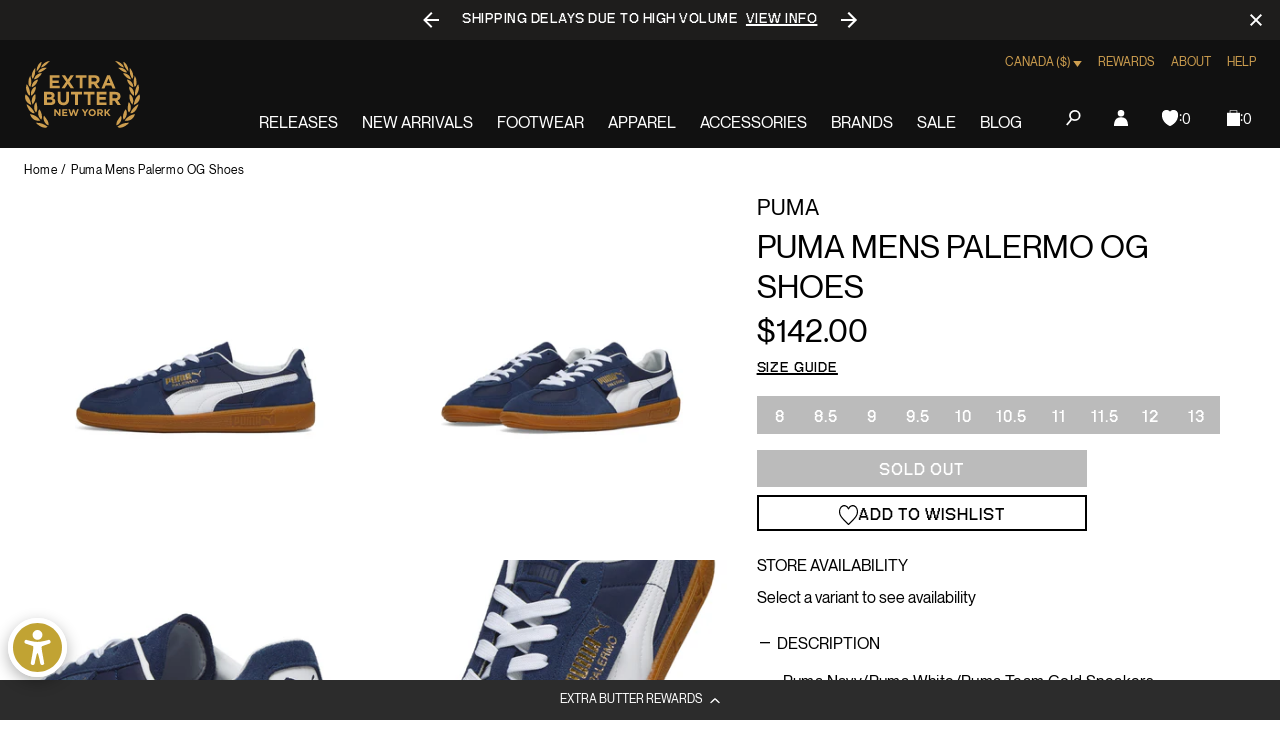

--- FILE ---
content_type: text/javascript; charset=utf-8
request_url: https://extrabutterny.com/en-ca/products/puma-mens-palermo-og-shoes.js
body_size: 1044
content:
{"id":7346713002167,"title":"Puma Mens Palermo OG Shoes","handle":"puma-mens-palermo-og-shoes","description":"\u003cul\u003e\n\u003cli\u003ePuma Navy\/Puma White\/Puma Team Gold Sneakers\u003cbr\u003e\n\u003c\/li\u003e\n\u003cli\u003eLeather upper\u003c\/li\u003e\n\u003cli\u003ePalermo branding\u003c\/li\u003e\n\u003cli\u003eRubber outsole\u003c\/li\u003e\n\u003cli\u003eSKU: 383011-01\u003c\/li\u003e\n\u003c\/ul\u003e\n\u003cp\u003eStraight from the PUMA archives, it's the Palermo. This silhouette made its debut in 1980s soccer stadiums, where it was a staple amongst the terrace crowd. Today this icon of soccer culture makes its return in its original blue-and-white colorway, complete with its signature tab at the upper, a T-toe construction, and a classic terrace gum sole.\u003c\/p\u003e","published_at":"2023-07-11T10:39:00-04:00","created_at":"2023-07-07T16:46:07-04:00","vendor":"Puma","type":"Lifestyle Shoes","tags":["all-footwear712","Color_Blue","Department_Footwear","draw","Gender_Mens","in-stock","Low Stock Footwear","OOS","seg-b","sep23sale","total-back-in-stock","total-out-of-stock"],"price":14200,"price_min":14200,"price_max":14200,"available":false,"price_varies":false,"compare_at_price":null,"compare_at_price_min":0,"compare_at_price_max":0,"compare_at_price_varies":false,"variants":[{"id":41863738032311,"title":"8","option1":"8","option2":null,"option3":null,"sku":"383011-01-8","requires_shipping":true,"taxable":true,"featured_image":null,"available":false,"name":"Puma Mens Palermo OG Shoes - 8","public_title":"8","options":["8"],"price":14200,"weight":1361,"compare_at_price":null,"inventory_management":"shopify","barcode":"195098452784","quantity_rule":{"min":1,"max":null,"increment":1},"quantity_price_breaks":[],"requires_selling_plan":false,"selling_plan_allocations":[]},{"id":41863738065079,"title":"8.5","option1":"8.5","option2":null,"option3":null,"sku":"383011-01-8.5","requires_shipping":true,"taxable":true,"featured_image":null,"available":false,"name":"Puma Mens Palermo OG Shoes - 8.5","public_title":"8.5","options":["8.5"],"price":14200,"weight":1361,"compare_at_price":null,"inventory_management":"shopify","barcode":"195098452791","quantity_rule":{"min":1,"max":null,"increment":1},"quantity_price_breaks":[],"requires_selling_plan":false,"selling_plan_allocations":[]},{"id":41863738097847,"title":"9","option1":"9","option2":null,"option3":null,"sku":"383011-01-9","requires_shipping":true,"taxable":true,"featured_image":null,"available":false,"name":"Puma Mens Palermo OG Shoes - 9","public_title":"9","options":["9"],"price":14200,"weight":1361,"compare_at_price":null,"inventory_management":"shopify","barcode":"195098452807","quantity_rule":{"min":1,"max":null,"increment":1},"quantity_price_breaks":[],"requires_selling_plan":false,"selling_plan_allocations":[]},{"id":41863738130615,"title":"9.5","option1":"9.5","option2":null,"option3":null,"sku":"383011-01-9.5","requires_shipping":true,"taxable":true,"featured_image":null,"available":false,"name":"Puma Mens Palermo OG Shoes - 9.5","public_title":"9.5","options":["9.5"],"price":14200,"weight":1361,"compare_at_price":null,"inventory_management":"shopify","barcode":"195098452814","quantity_rule":{"min":1,"max":null,"increment":1},"quantity_price_breaks":[],"requires_selling_plan":false,"selling_plan_allocations":[]},{"id":41863737835703,"title":"10","option1":"10","option2":null,"option3":null,"sku":"383011-01-10","requires_shipping":true,"taxable":true,"featured_image":null,"available":false,"name":"Puma Mens Palermo OG Shoes - 10","public_title":"10","options":["10"],"price":14200,"weight":1361,"compare_at_price":null,"inventory_management":"shopify","barcode":"195098452821","quantity_rule":{"min":1,"max":null,"increment":1},"quantity_price_breaks":[],"requires_selling_plan":false,"selling_plan_allocations":[]},{"id":41863737868471,"title":"10.5","option1":"10.5","option2":null,"option3":null,"sku":"383011-01-10.5","requires_shipping":true,"taxable":true,"featured_image":null,"available":false,"name":"Puma Mens Palermo OG Shoes - 10.5","public_title":"10.5","options":["10.5"],"price":14200,"weight":1361,"compare_at_price":null,"inventory_management":"shopify","barcode":"195098452838","quantity_rule":{"min":1,"max":null,"increment":1},"quantity_price_breaks":[],"requires_selling_plan":false,"selling_plan_allocations":[]},{"id":41863737901239,"title":"11","option1":"11","option2":null,"option3":null,"sku":"383011-01-11","requires_shipping":true,"taxable":true,"featured_image":null,"available":false,"name":"Puma Mens Palermo OG Shoes - 11","public_title":"11","options":["11"],"price":14200,"weight":1361,"compare_at_price":null,"inventory_management":"shopify","barcode":"195098452845","quantity_rule":{"min":1,"max":null,"increment":1},"quantity_price_breaks":[],"requires_selling_plan":false,"selling_plan_allocations":[]},{"id":41863737934007,"title":"11.5","option1":"11.5","option2":null,"option3":null,"sku":"383011-01-11.5","requires_shipping":true,"taxable":true,"featured_image":null,"available":false,"name":"Puma Mens Palermo OG Shoes - 11.5","public_title":"11.5","options":["11.5"],"price":14200,"weight":1361,"compare_at_price":null,"inventory_management":"shopify","barcode":"195098452852","quantity_rule":{"min":1,"max":null,"increment":1},"quantity_price_breaks":[],"requires_selling_plan":false,"selling_plan_allocations":[]},{"id":41863737966775,"title":"12","option1":"12","option2":null,"option3":null,"sku":"383011-01-12","requires_shipping":true,"taxable":true,"featured_image":null,"available":false,"name":"Puma Mens Palermo OG Shoes - 12","public_title":"12","options":["12"],"price":14200,"weight":1361,"compare_at_price":null,"inventory_management":"shopify","barcode":"195098452869","quantity_rule":{"min":1,"max":null,"increment":1},"quantity_price_breaks":[],"requires_selling_plan":false,"selling_plan_allocations":[]},{"id":41863737999543,"title":"13","option1":"13","option2":null,"option3":null,"sku":"383011-01-13","requires_shipping":true,"taxable":true,"featured_image":null,"available":false,"name":"Puma Mens Palermo OG Shoes - 13","public_title":"13","options":["13"],"price":14200,"weight":1361,"compare_at_price":null,"inventory_management":"shopify","barcode":"195098452876","quantity_rule":{"min":1,"max":null,"increment":1},"quantity_price_breaks":[],"requires_selling_plan":false,"selling_plan_allocations":[]}],"images":["\/\/cdn.shopify.com\/s\/files\/1\/0236\/4333\/files\/383011-01-1.jpg?v=1689086258","\/\/cdn.shopify.com\/s\/files\/1\/0236\/4333\/files\/383011-01-2.jpg?v=1689086293","\/\/cdn.shopify.com\/s\/files\/1\/0236\/4333\/files\/383011-01-3.jpg?v=1689086470","\/\/cdn.shopify.com\/s\/files\/1\/0236\/4333\/files\/383011-01-4.jpg?v=1689086470"],"featured_image":"\/\/cdn.shopify.com\/s\/files\/1\/0236\/4333\/files\/383011-01-1.jpg?v=1689086258","options":[{"name":"Size","position":1,"values":["8","8.5","9","9.5","10","10.5","11","11.5","12","13"]}],"url":"\/en-ca\/products\/puma-mens-palermo-og-shoes","media":[{"alt":null,"id":25337305039031,"position":1,"preview_image":{"aspect_ratio":1.0,"height":2000,"width":2000,"src":"https:\/\/cdn.shopify.com\/s\/files\/1\/0236\/4333\/files\/383011-01-1.jpg?v=1689086258"},"aspect_ratio":1.0,"height":2000,"media_type":"image","src":"https:\/\/cdn.shopify.com\/s\/files\/1\/0236\/4333\/files\/383011-01-1.jpg?v=1689086258","width":2000},{"alt":null,"id":25337306218679,"position":2,"preview_image":{"aspect_ratio":1.0,"height":2000,"width":2000,"src":"https:\/\/cdn.shopify.com\/s\/files\/1\/0236\/4333\/files\/383011-01-2.jpg?v=1689086293"},"aspect_ratio":1.0,"height":2000,"media_type":"image","src":"https:\/\/cdn.shopify.com\/s\/files\/1\/0236\/4333\/files\/383011-01-2.jpg?v=1689086293","width":2000},{"alt":null,"id":25337313329335,"position":3,"preview_image":{"aspect_ratio":1.0,"height":2000,"width":2000,"src":"https:\/\/cdn.shopify.com\/s\/files\/1\/0236\/4333\/files\/383011-01-3.jpg?v=1689086470"},"aspect_ratio":1.0,"height":2000,"media_type":"image","src":"https:\/\/cdn.shopify.com\/s\/files\/1\/0236\/4333\/files\/383011-01-3.jpg?v=1689086470","width":2000},{"alt":null,"id":25337313362103,"position":4,"preview_image":{"aspect_ratio":1.0,"height":2000,"width":2000,"src":"https:\/\/cdn.shopify.com\/s\/files\/1\/0236\/4333\/files\/383011-01-4.jpg?v=1689086470"},"aspect_ratio":1.0,"height":2000,"media_type":"image","src":"https:\/\/cdn.shopify.com\/s\/files\/1\/0236\/4333\/files\/383011-01-4.jpg?v=1689086470","width":2000}],"requires_selling_plan":false,"selling_plan_groups":[]}

--- FILE ---
content_type: text/javascript; charset=utf-8
request_url: https://extrabutterny.com/en-ca/products/puma-mens-palermo-og-shoes.js
body_size: 866
content:
{"id":7346713002167,"title":"Puma Mens Palermo OG Shoes","handle":"puma-mens-palermo-og-shoes","description":"\u003cul\u003e\n\u003cli\u003ePuma Navy\/Puma White\/Puma Team Gold Sneakers\u003cbr\u003e\n\u003c\/li\u003e\n\u003cli\u003eLeather upper\u003c\/li\u003e\n\u003cli\u003ePalermo branding\u003c\/li\u003e\n\u003cli\u003eRubber outsole\u003c\/li\u003e\n\u003cli\u003eSKU: 383011-01\u003c\/li\u003e\n\u003c\/ul\u003e\n\u003cp\u003eStraight from the PUMA archives, it's the Palermo. This silhouette made its debut in 1980s soccer stadiums, where it was a staple amongst the terrace crowd. Today this icon of soccer culture makes its return in its original blue-and-white colorway, complete with its signature tab at the upper, a T-toe construction, and a classic terrace gum sole.\u003c\/p\u003e","published_at":"2023-07-11T10:39:00-04:00","created_at":"2023-07-07T16:46:07-04:00","vendor":"Puma","type":"Lifestyle Shoes","tags":["all-footwear712","Color_Blue","Department_Footwear","draw","Gender_Mens","in-stock","Low Stock Footwear","OOS","seg-b","sep23sale","total-back-in-stock","total-out-of-stock"],"price":14200,"price_min":14200,"price_max":14200,"available":false,"price_varies":false,"compare_at_price":null,"compare_at_price_min":0,"compare_at_price_max":0,"compare_at_price_varies":false,"variants":[{"id":41863738032311,"title":"8","option1":"8","option2":null,"option3":null,"sku":"383011-01-8","requires_shipping":true,"taxable":true,"featured_image":null,"available":false,"name":"Puma Mens Palermo OG Shoes - 8","public_title":"8","options":["8"],"price":14200,"weight":1361,"compare_at_price":null,"inventory_management":"shopify","barcode":"195098452784","quantity_rule":{"min":1,"max":null,"increment":1},"quantity_price_breaks":[],"requires_selling_plan":false,"selling_plan_allocations":[]},{"id":41863738065079,"title":"8.5","option1":"8.5","option2":null,"option3":null,"sku":"383011-01-8.5","requires_shipping":true,"taxable":true,"featured_image":null,"available":false,"name":"Puma Mens Palermo OG Shoes - 8.5","public_title":"8.5","options":["8.5"],"price":14200,"weight":1361,"compare_at_price":null,"inventory_management":"shopify","barcode":"195098452791","quantity_rule":{"min":1,"max":null,"increment":1},"quantity_price_breaks":[],"requires_selling_plan":false,"selling_plan_allocations":[]},{"id":41863738097847,"title":"9","option1":"9","option2":null,"option3":null,"sku":"383011-01-9","requires_shipping":true,"taxable":true,"featured_image":null,"available":false,"name":"Puma Mens Palermo OG Shoes - 9","public_title":"9","options":["9"],"price":14200,"weight":1361,"compare_at_price":null,"inventory_management":"shopify","barcode":"195098452807","quantity_rule":{"min":1,"max":null,"increment":1},"quantity_price_breaks":[],"requires_selling_plan":false,"selling_plan_allocations":[]},{"id":41863738130615,"title":"9.5","option1":"9.5","option2":null,"option3":null,"sku":"383011-01-9.5","requires_shipping":true,"taxable":true,"featured_image":null,"available":false,"name":"Puma Mens Palermo OG Shoes - 9.5","public_title":"9.5","options":["9.5"],"price":14200,"weight":1361,"compare_at_price":null,"inventory_management":"shopify","barcode":"195098452814","quantity_rule":{"min":1,"max":null,"increment":1},"quantity_price_breaks":[],"requires_selling_plan":false,"selling_plan_allocations":[]},{"id":41863737835703,"title":"10","option1":"10","option2":null,"option3":null,"sku":"383011-01-10","requires_shipping":true,"taxable":true,"featured_image":null,"available":false,"name":"Puma Mens Palermo OG Shoes - 10","public_title":"10","options":["10"],"price":14200,"weight":1361,"compare_at_price":null,"inventory_management":"shopify","barcode":"195098452821","quantity_rule":{"min":1,"max":null,"increment":1},"quantity_price_breaks":[],"requires_selling_plan":false,"selling_plan_allocations":[]},{"id":41863737868471,"title":"10.5","option1":"10.5","option2":null,"option3":null,"sku":"383011-01-10.5","requires_shipping":true,"taxable":true,"featured_image":null,"available":false,"name":"Puma Mens Palermo OG Shoes - 10.5","public_title":"10.5","options":["10.5"],"price":14200,"weight":1361,"compare_at_price":null,"inventory_management":"shopify","barcode":"195098452838","quantity_rule":{"min":1,"max":null,"increment":1},"quantity_price_breaks":[],"requires_selling_plan":false,"selling_plan_allocations":[]},{"id":41863737901239,"title":"11","option1":"11","option2":null,"option3":null,"sku":"383011-01-11","requires_shipping":true,"taxable":true,"featured_image":null,"available":false,"name":"Puma Mens Palermo OG Shoes - 11","public_title":"11","options":["11"],"price":14200,"weight":1361,"compare_at_price":null,"inventory_management":"shopify","barcode":"195098452845","quantity_rule":{"min":1,"max":null,"increment":1},"quantity_price_breaks":[],"requires_selling_plan":false,"selling_plan_allocations":[]},{"id":41863737934007,"title":"11.5","option1":"11.5","option2":null,"option3":null,"sku":"383011-01-11.5","requires_shipping":true,"taxable":true,"featured_image":null,"available":false,"name":"Puma Mens Palermo OG Shoes - 11.5","public_title":"11.5","options":["11.5"],"price":14200,"weight":1361,"compare_at_price":null,"inventory_management":"shopify","barcode":"195098452852","quantity_rule":{"min":1,"max":null,"increment":1},"quantity_price_breaks":[],"requires_selling_plan":false,"selling_plan_allocations":[]},{"id":41863737966775,"title":"12","option1":"12","option2":null,"option3":null,"sku":"383011-01-12","requires_shipping":true,"taxable":true,"featured_image":null,"available":false,"name":"Puma Mens Palermo OG Shoes - 12","public_title":"12","options":["12"],"price":14200,"weight":1361,"compare_at_price":null,"inventory_management":"shopify","barcode":"195098452869","quantity_rule":{"min":1,"max":null,"increment":1},"quantity_price_breaks":[],"requires_selling_plan":false,"selling_plan_allocations":[]},{"id":41863737999543,"title":"13","option1":"13","option2":null,"option3":null,"sku":"383011-01-13","requires_shipping":true,"taxable":true,"featured_image":null,"available":false,"name":"Puma Mens Palermo OG Shoes - 13","public_title":"13","options":["13"],"price":14200,"weight":1361,"compare_at_price":null,"inventory_management":"shopify","barcode":"195098452876","quantity_rule":{"min":1,"max":null,"increment":1},"quantity_price_breaks":[],"requires_selling_plan":false,"selling_plan_allocations":[]}],"images":["\/\/cdn.shopify.com\/s\/files\/1\/0236\/4333\/files\/383011-01-1.jpg?v=1689086258","\/\/cdn.shopify.com\/s\/files\/1\/0236\/4333\/files\/383011-01-2.jpg?v=1689086293","\/\/cdn.shopify.com\/s\/files\/1\/0236\/4333\/files\/383011-01-3.jpg?v=1689086470","\/\/cdn.shopify.com\/s\/files\/1\/0236\/4333\/files\/383011-01-4.jpg?v=1689086470"],"featured_image":"\/\/cdn.shopify.com\/s\/files\/1\/0236\/4333\/files\/383011-01-1.jpg?v=1689086258","options":[{"name":"Size","position":1,"values":["8","8.5","9","9.5","10","10.5","11","11.5","12","13"]}],"url":"\/en-ca\/products\/puma-mens-palermo-og-shoes","media":[{"alt":null,"id":25337305039031,"position":1,"preview_image":{"aspect_ratio":1.0,"height":2000,"width":2000,"src":"https:\/\/cdn.shopify.com\/s\/files\/1\/0236\/4333\/files\/383011-01-1.jpg?v=1689086258"},"aspect_ratio":1.0,"height":2000,"media_type":"image","src":"https:\/\/cdn.shopify.com\/s\/files\/1\/0236\/4333\/files\/383011-01-1.jpg?v=1689086258","width":2000},{"alt":null,"id":25337306218679,"position":2,"preview_image":{"aspect_ratio":1.0,"height":2000,"width":2000,"src":"https:\/\/cdn.shopify.com\/s\/files\/1\/0236\/4333\/files\/383011-01-2.jpg?v=1689086293"},"aspect_ratio":1.0,"height":2000,"media_type":"image","src":"https:\/\/cdn.shopify.com\/s\/files\/1\/0236\/4333\/files\/383011-01-2.jpg?v=1689086293","width":2000},{"alt":null,"id":25337313329335,"position":3,"preview_image":{"aspect_ratio":1.0,"height":2000,"width":2000,"src":"https:\/\/cdn.shopify.com\/s\/files\/1\/0236\/4333\/files\/383011-01-3.jpg?v=1689086470"},"aspect_ratio":1.0,"height":2000,"media_type":"image","src":"https:\/\/cdn.shopify.com\/s\/files\/1\/0236\/4333\/files\/383011-01-3.jpg?v=1689086470","width":2000},{"alt":null,"id":25337313362103,"position":4,"preview_image":{"aspect_ratio":1.0,"height":2000,"width":2000,"src":"https:\/\/cdn.shopify.com\/s\/files\/1\/0236\/4333\/files\/383011-01-4.jpg?v=1689086470"},"aspect_ratio":1.0,"height":2000,"media_type":"image","src":"https:\/\/cdn.shopify.com\/s\/files\/1\/0236\/4333\/files\/383011-01-4.jpg?v=1689086470","width":2000}],"requires_selling_plan":false,"selling_plan_groups":[]}